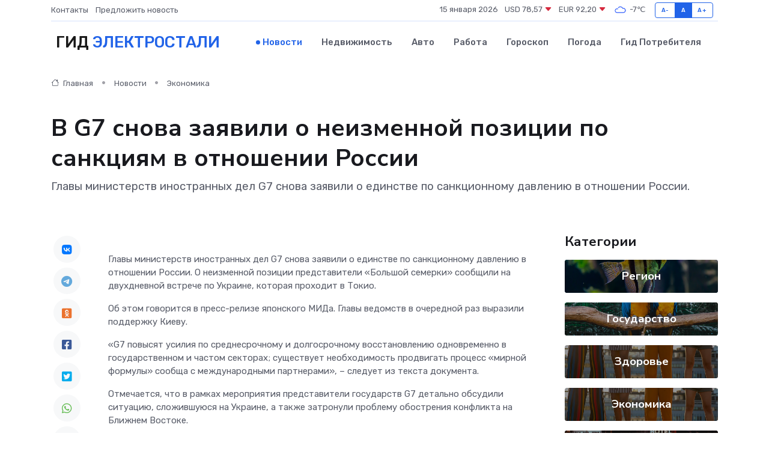

--- FILE ---
content_type: text/html; charset=utf-8
request_url: https://www.google.com/recaptcha/api2/aframe
body_size: 269
content:
<!DOCTYPE HTML><html><head><meta http-equiv="content-type" content="text/html; charset=UTF-8"></head><body><script nonce="K4aUYivTb6B4WaogL4oQZw">/** Anti-fraud and anti-abuse applications only. See google.com/recaptcha */ try{var clients={'sodar':'https://pagead2.googlesyndication.com/pagead/sodar?'};window.addEventListener("message",function(a){try{if(a.source===window.parent){var b=JSON.parse(a.data);var c=clients[b['id']];if(c){var d=document.createElement('img');d.src=c+b['params']+'&rc='+(localStorage.getItem("rc::a")?sessionStorage.getItem("rc::b"):"");window.document.body.appendChild(d);sessionStorage.setItem("rc::e",parseInt(sessionStorage.getItem("rc::e")||0)+1);localStorage.setItem("rc::h",'1768448213571');}}}catch(b){}});window.parent.postMessage("_grecaptcha_ready", "*");}catch(b){}</script></body></html>